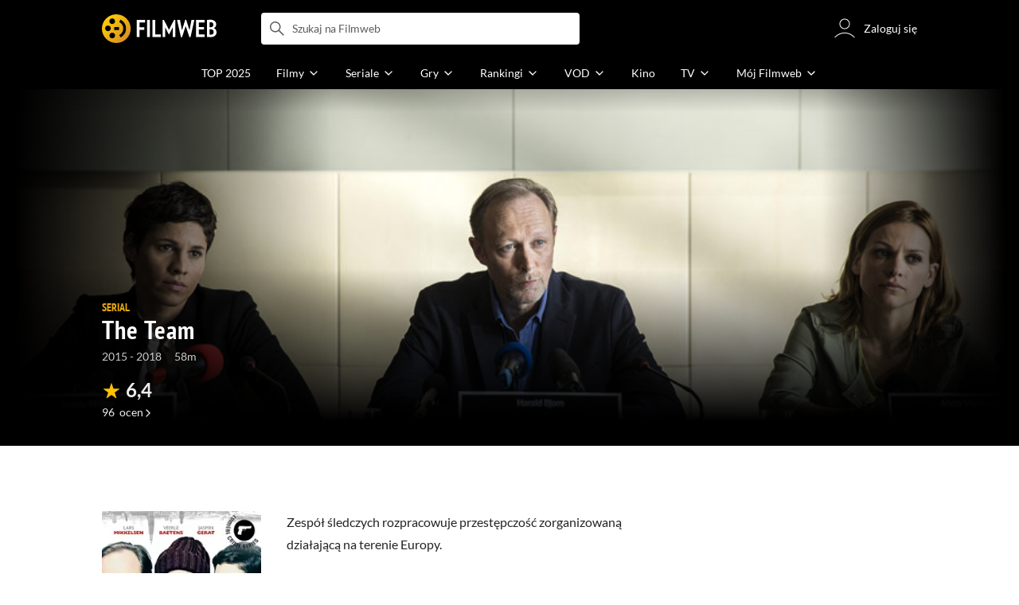

--- FILE ---
content_type: text/css
request_url: https://fwcdn.pl/front/assets/fBAKfuKX_004.css
body_size: 1372
content:
.native-scrollbar{scrollbar-width:thin!important;scrollbar-face-color:rgba(128,128,128,.5);scrollbar-track-color:#fff;scrollbar-color:rgba(128,128,128,.5) #fff}.native-scrollbar::-webkit-scrollbar{-webkit-appearance:none}.native-scrollbar::-webkit-scrollbar:vertical{width:11px}.native-scrollbar::-webkit-scrollbar:horizontal{height:11px}.native-scrollbar::-webkit-scrollbar-thumb{border:4px solid #fff;border-radius:0;background-color:#80808080}.native-scrollbar::-webkit-scrollbar-thumb:hover{background-color:#808080bf}.native-scrollbar::-webkit-scrollbar-track{background:#fff}.filmCriticsVotesSection{position:relative}.filmCriticsVotesSection__background{position:absolute;z-index:-1;inset:0;width:100%;height:calc(100% - 40px);max-height:15.625rem;border-top:1px solid #ddd;border-bottom:1px solid #ddd;background:#f8f8f8}.filmCriticsVotesSection__criticRating{display:flex;align-items:center;padding:0 .75rem 0 1.375rem;margin-top:.25rem;color:var(--main-text-color);font-size:.625rem}.filmCriticsVotesSection__criticAverage{position:relative;margin-right:.25rem;padding:.1875rem .25rem;font-size:1rem;pointer-events:none}.filmCriticsVotesSection__checkAllButton{font-size:.625rem;color:#e7a90f}.filmCriticsVotesSection__checkAllButton:hover{color:#ffc200}.filmCriticsVotesSection__criticVotes{font-size:.625rem;color:var(--secondary-text-color)}.filmCriticsVotesSection__criticVotesAndCheck{display:flex;flex-direction:column}.filmCriticsVotesSection .crs{margin-bottom:2rem}.filmCriticsVotesSection .crs__container{padding-left:.5rem}.filmCriticsVotesSection .crs__item{width:17.5rem;height:14.875rem}.filmCriticsVotesSection .crs__showAllButton{border-radius:.25rem;width:8.75rem;height:14.875rem;background:#f8f8f8}.filmCriticsVotesSection .crs__showAllButton .ico{width:3.5rem;height:3.5rem;font-size:2rem;pointer-events:none}.filmCriticsVotesSection .crs__showAllButton span{font-size:.75rem;font-weight:400;pointer-events:none}.filmCriticsVotesSection .page__header{display:grid;grid-template-columns:1fr auto;align-items:center;flex-direction:row;margin-bottom:1rem;padding-bottom:0}@media (max-width: 767px){.filmCriticsVotesSection .page__header .page__text{padding-right:.5rem!important}}.filmCriticsVotesSection .page__header .page__subtitle h2 a span{display:inline-block}.filmCriticsVotesSection .page__header .page__subtitle h2 a span:first-letter{text-transform:uppercase}.filmCriticsVotesSection .page__header .filmCriticsVotesSection__criticRating{padding-top:0;padding-left:0;margin:0}.filmCriticsVotesSection .opinionBox{padding:0 .25rem}.filmCriticsVotesSection:not(.isWaiting){padding-bottom:1rem}@media (min-width: 768px){.filmCriticsVotesSection:not(.isWaiting){padding-bottom:1.75rem}}@media (min-width: 1152px){.filmCriticsVotesSection:not(.isWaiting){padding-bottom:2rem}}html.debug .filmCriticsVotesSection:not(.isWaiting){outline:1px dashed #880;background:#ffff004d}.filmCriticsVotesSection.isWaiting{height:0;overflow:hidden}@media (min-width: 768px){.filmCriticsVotesSection{position:relative;max-width:728px;margin:0 auto}.filmCriticsVotesSection__background{max-height:15.25rem;border-top:0;border-bottom:0}.filmCriticsVotesSection__criticAverage{margin-right:.5rem;font-size:1rem}.filmCriticsVotesSection__criticRating{margin:0 0 0 2rem;padding:0;transition:color .2s;font-size:1rem;cursor:pointer;color:var(--main-text-color)}html.mouse .filmCriticsVotesSection__criticRating:hover{color:#888}.filmCriticsVotesSection__crsWrapper{padding:0 .5rem}.filmCriticsVotesSection .page__header{flex-direction:row;align-items:center;justify-content:space-between;padding-top:1.5rem;padding-bottom:1.125rem;padding-right:1rem;margin-bottom:0}.filmCriticsVotesSection .crs__item{height:16.5rem;width:50%}.filmCriticsVotesSection .crs__container{padding-left:0}.filmCriticsVotesSection .crs__showAllButton{width:20rem;height:13.75rem;flex-direction:row-reverse}.filmCriticsVotesSection .crs__showAllButton .ico{width:4.5rem;height:4.5rem;pointer-events:none}.filmCriticsVotesSection .crs__showAllButton span{max-width:9.375rem;padding:0;font-size:.75rem;line-height:1.43}.filmCriticsVotesSection .crs__showAllButton span.long{max-width:11.375rem;margin-right:1rem;text-align:left}.filmCriticsVotesSection .opinionBox{padding:0 1rem}}
